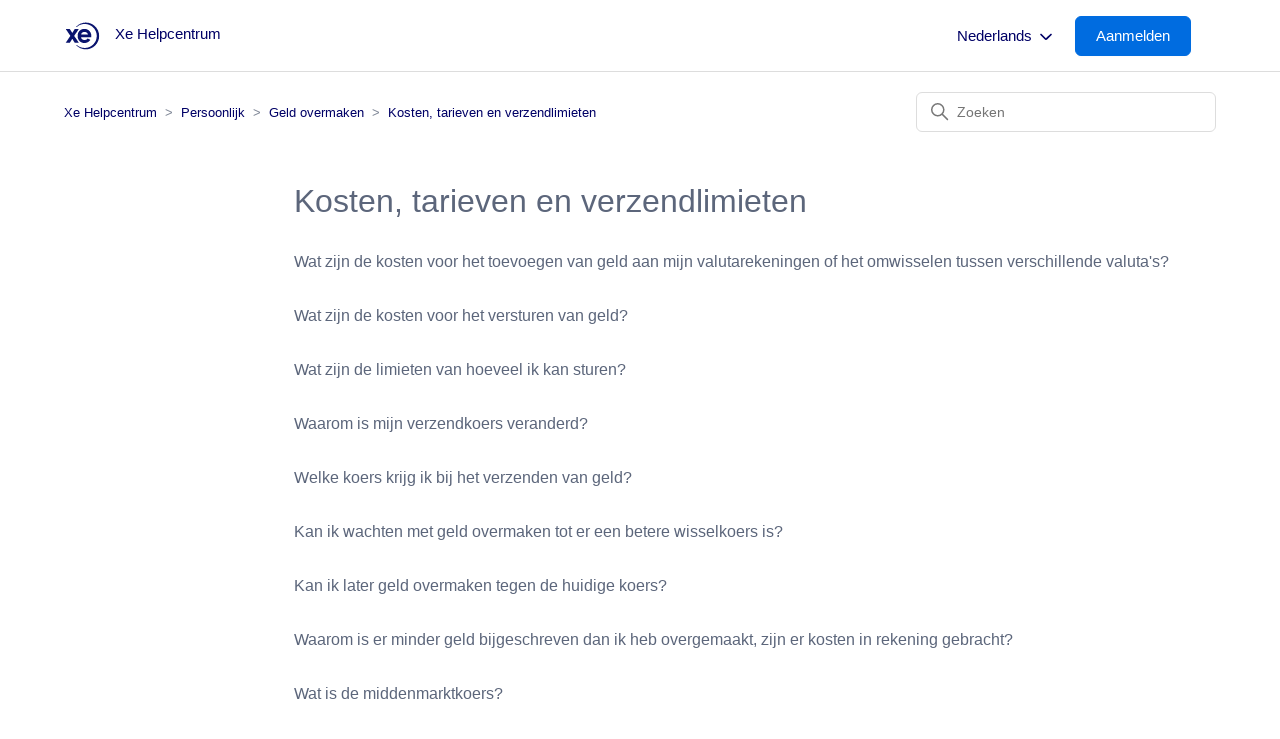

--- FILE ---
content_type: text/html; charset=utf-8
request_url: https://help.xe.com/hc/nl/sections/360005573837-Tarieven-en-kosten
body_size: 6877
content:
<!DOCTYPE html>
<html dir="ltr" lang="nl">
<head>
  <meta charset="utf-8" />
  <!-- v26883 -->


  <title>Kosten, tarieven en verzendlimieten &ndash; Xe Helpcentrum</title>

  

  <link rel="canonical" href="https://help.xe.com/hc/nl/sections/360005573837-Kosten-tarieven-en-verzendlimieten">
<link rel="alternate" hreflang="bg" href="https://help.xe.com/hc/bg/sections/360005573837-%D0%A2%D0%B0%D0%BA%D1%81%D0%B8-%D1%82%D0%B0%D1%80%D0%B8%D1%84%D0%B8-%D0%B8-%D0%BB%D0%B8%D0%BC%D0%B8%D1%82%D0%B8-%D0%B7%D0%B0-%D0%B8%D0%B7%D0%BF%D1%80%D0%B0%D1%89%D0%B0%D0%BD%D0%B5">
<link rel="alternate" hreflang="cs" href="https://help.xe.com/hc/cs/sections/360005573837-Poplatky-sazby-a-limity-odes%C3%ADl%C3%A1n%C3%AD">
<link rel="alternate" hreflang="da" href="https://help.xe.com/hc/da/sections/360005573837-Priser-og-afgifter">
<link rel="alternate" hreflang="de" href="https://help.xe.com/hc/de/sections/360005573837-Geb%C3%BChren-Tarife-und-Sendegrenzen">
<link rel="alternate" hreflang="el" href="https://help.xe.com/hc/el/sections/360005573837-%CE%A4%CE%AD%CE%BB%CE%B7-%CF%87%CF%81%CE%B5%CF%8E%CF%83%CE%B5%CE%B9%CF%82-%CE%BA%CE%B1%CE%B9-%CF%8C%CF%81%CE%B9%CE%B1-%CE%B1%CF%80%CE%BF%CF%83%CF%84%CE%BF%CE%BB%CE%AE%CF%82">
<link rel="alternate" hreflang="en-gb" href="https://help.xe.com/hc/en-gb/sections/360005573837-Fees-rates-and-sending-limits">
<link rel="alternate" hreflang="es" href="https://help.xe.com/hc/es/sections/360005573837-Comisiones-tarifas-y-l%C3%ADmites-de-env%C3%ADo">
<link rel="alternate" hreflang="et" href="https://help.xe.com/hc/et/sections/360005573837-Tasud-m%C3%A4%C3%A4rad-ja-saatmislimiidid">
<link rel="alternate" hreflang="fi" href="https://help.xe.com/hc/fi/sections/360005573837-Maksut-hinnat-ja-l%C3%A4hetysrajat">
<link rel="alternate" hreflang="fi-fi" href="https://help.xe.com/hc/fi-fi/sections/360005573837-Maksut-hinnat-ja-l%C3%A4hetysrajat">
<link rel="alternate" hreflang="fr" href="https://help.xe.com/hc/fr/sections/360005573837-Frais-tarifs-et-limites-d-envoi">
<link rel="alternate" hreflang="hr" href="https://help.xe.com/hc/hr/sections/360005573837-Naknade-cijene-i-ograni%C4%8Denja-slanja">
<link rel="alternate" hreflang="hu" href="https://help.xe.com/hc/hu/sections/360005573837-D%C3%ADjak-%C3%A1rak-%C3%A9s-k%C3%BCld%C3%A9si-limitek">
<link rel="alternate" hreflang="it" href="https://help.xe.com/hc/it/sections/360005573837-Tariffe-e-oneri">
<link rel="alternate" hreflang="lt" href="https://help.xe.com/hc/lt/sections/360005573837-Mokes%C4%8Diai-tarifai-ir-siuntimo-limitai">
<link rel="alternate" hreflang="lv" href="https://help.xe.com/hc/lv/sections/360005573837-Maksas-tarifi-un-nos%C5%ABt%C4%AB%C5%A1anas-limiti">
<link rel="alternate" hreflang="nb-no" href="https://help.xe.com/hc/nb-no/sections/360005573837-Priser-og-gebyrer">
<link rel="alternate" hreflang="nl" href="https://help.xe.com/hc/nl/sections/360005573837-Kosten-tarieven-en-verzendlimieten">
<link rel="alternate" hreflang="no" href="https://help.xe.com/hc/no/sections/360005573837-Priser-og-gebyrer">
<link rel="alternate" hreflang="pl" href="https://help.xe.com/hc/pl/sections/360005573837-Op%C5%82aty-stawki-i-limity-wysy%C5%82ania">
<link rel="alternate" hreflang="pt" href="https://help.xe.com/hc/pt/sections/360005573837-Taxas-e-encargos">
<link rel="alternate" hreflang="ro" href="https://help.xe.com/hc/ro/sections/360005573837-Taxe-tarife-%C8%99i-limite-de-trimitere">
<link rel="alternate" hreflang="sk" href="https://help.xe.com/hc/sk/sections/360005573837-Poplatky-sadzby-a-limity-odosielania">
<link rel="alternate" hreflang="sl" href="https://help.xe.com/hc/sl/sections/360005573837-Pristojbine-tarife-in-omejitve-po%C5%A1iljanja">
<link rel="alternate" hreflang="sv" href="https://help.xe.com/hc/sv/sections/360005573837-Priser-och-avgifter">
<link rel="alternate" hreflang="x-default" href="https://help.xe.com/hc/en-gb/sections/360005573837-Fees-rates-and-sending-limits">

  <link rel="stylesheet" href="//static.zdassets.com/hc/assets/application-f34d73e002337ab267a13449ad9d7955.css" media="all" id="stylesheet" />
  <link rel="stylesheet" type="text/css" href="/hc/theming_assets/10737023/360002610477/style.css?digest=42818923137041">

  <link rel="icon" type="image/x-icon" href="/hc/theming_assets/01JFDAHFVTCS6YJ00GT9J93BHG">

    

  <script src='https://code.jquery.com/jquery-3.6.0.min.js'></script>
<meta content='width=device-width, initial-scale=1.0' name='viewport' />
<link
  rel='stylesheet'
  type='text/css'
  href='https://cdn.jsdelivr.net/npm/ms-dropdown@4.0.3/dist/css/dd.min.css'
/>


<script>
  let smoochId;
  if (window.location.href.includes('mtseeft1714416537')) {
    smoochId = '662febfc697eda93dbf470e0';
  } else {
    smoochId = '66161e0a67f1cf2b32c8ca2e';
  }

!(function (o, p, s, e, c) {
  var i,
    a,
    h,
    u = [],
    d = [];
  function t() {
    var t = 'You must provide a supported major version.';
    try {
      if (!c) throw new Error(t);
      var e,
        n = 'https://cdn.smooch.io/',
        r = 'smooch';
      if (
        (e =
          'string' == typeof this.response
            ? JSON.parse(this.response)
            : this.response).url
      ) {
        var o = p.getElementsByTagName('script')[0],
          s = p.createElement('script');
        s.async = !0;
        var i = c.match(/([0-9]+)\.?([0-9]+)?\.?([0-9]+)?/),
          a = i && i[1];
        if (i && i[3]) s.src = n + r + '.' + c + '.min.js';
        else {
          if (!(4 <= a && e['v' + a])) throw new Error(t);
          s.src = e['v' + a];
        }
        o.parentNode.insertBefore(s, o);
      }
    } catch (e) {
      e.message === t && console.error(e);
    }
  }
  (o[s] = {
    init: function () {
      i = arguments;
      var t = {
        then: function (e) {
          return d.push({ type: 't', next: e }), t;
        },
        catch: function (e) {
          return d.push({ type: 'c', next: e }), t;
        },
      };
      return t;
    },
    on: function () {
      u.push(arguments);
    },
    render: function () {
      a = arguments;
    },
    destroy: function () {
      h = arguments;
    },
  }),
    (o.__onWebMessengerHostReady__ = function (e) {
      if ((delete o.__onWebMessengerHostReady__, (o[s] = e), i))
        for (var t = e.init.apply(e, i), n = 0; n < d.length; n++) {
          var r = d[n];
          t = 't' === r.type ? t.then(r.next) : t.catch(r.next);
        }
      a && e.render.apply(e, a), h && e.destroy.apply(e, h);
      for (n = 0; n < u.length; n++) e.on.apply(e, u[n]);
    });
  var n = new XMLHttpRequest();
  n.addEventListener('load', t),
    n.open('GET', 'https://' + e + '.webloader.smooch.io/', !0),
    (n.responseType = 'json'),
    n.send();
})(window, document, 'Smooch', smoochId, '5');
</script>



<div id='floating-text' style='display:none;'>Hallo, kunnen we helpen?</div>






<style id='custom-css'>
  #container #conversation .logo { display: none !important; }
</style>
  
</head>
<body class="">
  
  
  

  <a class="skip-navigation" tabindex="1" href="#main-content">Overslaan en naar hoofdcontent gaan</a>


<div class="alertbox"></div>


<header class="header">
  <div class="logo">
    <a title="Start" href="/hc/nl">
      <img src="/hc/theming_assets/01K0TKP0PDEGDNWE75KA8JVGAQ" alt="Startpagina van Xe Helpcentrum Helpcenter"/>
      
      	<span aria-hidden="true">Xe Helpcentrum</span>
       
    </a>
  </div>
  <div class="nav-wrapper">
    <button
      class="menu-button"
      aria-controls="user-nav"
      aria-expanded="false"
      aria-label="Navigatiemenu in- en uitschakelen"
    >
      <svg
        xmlns="http://www.w3.org/2000/svg"
        width="16"
        height="16"
        focusable="false"
        viewBox="0 0 16 16"
        class="icon-menu"
      >
        <path
          fill="none"
          stroke="currentColor"
          stroke-linecap="round"
          d="M1.5 3.5h13m-13 4h13m-13 4h13"
        />
      </svg>
    </button>
    <nav class="user-nav" id="user-nav"></nav>
    
        <div class="dropdown language-selector">
          <button class="dropdown-toggle language-selector-header" aria-haspopup="true">
            Nederlands
            <svg xmlns="http://www.w3.org/2000/svg" width="12" height="12" focusable="false" viewBox="0 0 12 12" class="dropdown-chevron-icon">
              <path fill="none" stroke="currentColor" stroke-linecap="round" d="M3 4.5l2.6 2.6c.2.2.5.2.7 0L9 4.5"/>
            </svg>
          </button>
          <span class="dropdown-menu dropdown-menu-end" role="menu">
            
              <a href="/hc/change_language/bg?return_to=%2Fhc%2Fbg%2Fsections%2F360005573837-%25D0%25A2%25D0%25B0%25D0%25BA%25D1%2581%25D0%25B8-%25D1%2582%25D0%25B0%25D1%2580%25D0%25B8%25D1%2584%25D0%25B8-%25D0%25B8-%25D0%25BB%25D0%25B8%25D0%25BC%25D0%25B8%25D1%2582%25D0%25B8-%25D0%25B7%25D0%25B0-%25D0%25B8%25D0%25B7%25D0%25BF%25D1%2580%25D0%25B0%25D1%2589%25D0%25B0%25D0%25BD%25D0%25B5" dir="ltr" rel="nofollow" role="menuitem">
                Български
              </a>
            
              <a href="/hc/change_language/bg-bg?return_to=%2Fhc%2Fbg-bg" dir="ltr" rel="nofollow" role="menuitem">
                Български (България)
              </a>
            
              <a href="/hc/change_language/cs?return_to=%2Fhc%2Fcs%2Fsections%2F360005573837-Poplatky-sazby-a-limity-odes%25C3%25ADl%25C3%25A1n%25C3%25AD" dir="ltr" rel="nofollow" role="menuitem">
                Čeština
              </a>
            
              <a href="/hc/change_language/da?return_to=%2Fhc%2Fda%2Fsections%2F360005573837-Priser-og-afgifter" dir="ltr" rel="nofollow" role="menuitem">
                Dansk
              </a>
            
              <a href="/hc/change_language/de?return_to=%2Fhc%2Fde%2Fsections%2F360005573837-Geb%25C3%25BChren-Tarife-und-Sendegrenzen" dir="ltr" rel="nofollow" role="menuitem">
                Deutsch
              </a>
            
              <a href="/hc/change_language/el?return_to=%2Fhc%2Fel%2Fsections%2F360005573837-%25CE%25A4%25CE%25AD%25CE%25BB%25CE%25B7-%25CF%2587%25CF%2581%25CE%25B5%25CF%258E%25CF%2583%25CE%25B5%25CE%25B9%25CF%2582-%25CE%25BA%25CE%25B1%25CE%25B9-%25CF%258C%25CF%2581%25CE%25B9%25CE%25B1-%25CE%25B1%25CF%2580%25CE%25BF%25CF%2583%25CF%2584%25CE%25BF%25CE%25BB%25CE%25AE%25CF%2582" dir="ltr" rel="nofollow" role="menuitem">
                Ελληνικά
              </a>
            
              <a href="/hc/change_language/en-gb?return_to=%2Fhc%2Fen-gb%2Fsections%2F360005573837-Fees-rates-and-sending-limits" dir="ltr" rel="nofollow" role="menuitem">
                English (GB)
              </a>
            
              <a href="/hc/change_language/es?return_to=%2Fhc%2Fes%2Fsections%2F360005573837-Comisiones-tarifas-y-l%25C3%25ADmites-de-env%25C3%25ADo" dir="ltr" rel="nofollow" role="menuitem">
                Español
              </a>
            
              <a href="/hc/change_language/et?return_to=%2Fhc%2Fet%2Fsections%2F360005573837-Tasud-m%25C3%25A4%25C3%25A4rad-ja-saatmislimiidid" dir="ltr" rel="nofollow" role="menuitem">
                Eesti
              </a>
            
              <a href="/hc/change_language/fi?return_to=%2Fhc%2Ffi%2Fsections%2F360005573837-Maksut-hinnat-ja-l%25C3%25A4hetysrajat" dir="ltr" rel="nofollow" role="menuitem">
                Suomi
              </a>
            
              <a href="/hc/change_language/fi-fi?return_to=%2Fhc%2Ffi-fi%2Fsections%2F360005573837-Maksut-hinnat-ja-l%25C3%25A4hetysrajat" dir="ltr" rel="nofollow" role="menuitem">
                suomi (Suomi)
              </a>
            
              <a href="/hc/change_language/fr?return_to=%2Fhc%2Ffr%2Fsections%2F360005573837-Frais-tarifs-et-limites-d-envoi" dir="ltr" rel="nofollow" role="menuitem">
                Français
              </a>
            
              <a href="/hc/change_language/hr?return_to=%2Fhc%2Fhr%2Fsections%2F360005573837-Naknade-cijene-i-ograni%25C4%258Denja-slanja" dir="ltr" rel="nofollow" role="menuitem">
                Hrvatski
              </a>
            
              <a href="/hc/change_language/hu?return_to=%2Fhc%2Fhu%2Fsections%2F360005573837-D%25C3%25ADjak-%25C3%25A1rak-%25C3%25A9s-k%25C3%25BCld%25C3%25A9si-limitek" dir="ltr" rel="nofollow" role="menuitem">
                Magyar
              </a>
            
              <a href="/hc/change_language/it?return_to=%2Fhc%2Fit%2Fsections%2F360005573837-Tariffe-e-oneri" dir="ltr" rel="nofollow" role="menuitem">
                Italiano
              </a>
            
              <a href="/hc/change_language/lt?return_to=%2Fhc%2Flt%2Fsections%2F360005573837-Mokes%25C4%258Diai-tarifai-ir-siuntimo-limitai" dir="ltr" rel="nofollow" role="menuitem">
                Lietuvių
              </a>
            
              <a href="/hc/change_language/lv?return_to=%2Fhc%2Flv%2Fsections%2F360005573837-Maksas-tarifi-un-nos%25C5%25ABt%25C4%25AB%25C5%25A1anas-limiti" dir="ltr" rel="nofollow" role="menuitem">
                Latviešu
              </a>
            
              <a href="/hc/change_language/nb-no?return_to=%2Fhc%2Fnb-no%2Fsections%2F360005573837-Priser-og-gebyrer" dir="ltr" rel="nofollow" role="menuitem">
                norsk bokmål (Norge)
              </a>
            
              <a href="/hc/change_language/no?return_to=%2Fhc%2Fno%2Fsections%2F360005573837-Priser-og-gebyrer" dir="ltr" rel="nofollow" role="menuitem">
                Norsk
              </a>
            
              <a href="/hc/change_language/pl?return_to=%2Fhc%2Fpl%2Fsections%2F360005573837-Op%25C5%2582aty-stawki-i-limity-wysy%25C5%2582ania" dir="ltr" rel="nofollow" role="menuitem">
                Polski
              </a>
            
              <a href="/hc/change_language/pt?return_to=%2Fhc%2Fpt%2Fsections%2F360005573837-Taxas-e-encargos" dir="ltr" rel="nofollow" role="menuitem">
                Português
              </a>
            
              <a href="/hc/change_language/ro?return_to=%2Fhc%2Fro%2Fsections%2F360005573837-Taxe-tarife-%25C8%2599i-limite-de-trimitere" dir="ltr" rel="nofollow" role="menuitem">
                Română
              </a>
            
              <a href="/hc/change_language/sk?return_to=%2Fhc%2Fsk%2Fsections%2F360005573837-Poplatky-sadzby-a-limity-odosielania" dir="ltr" rel="nofollow" role="menuitem">
                Slovenčina
              </a>
            
              <a href="/hc/change_language/sl?return_to=%2Fhc%2Fsl%2Fsections%2F360005573837-Pristojbine-tarife-in-omejitve-po%25C5%25A1iljanja" dir="ltr" rel="nofollow" role="menuitem">
                Slovenščina
              </a>
            
              <a href="/hc/change_language/sv?return_to=%2Fhc%2Fsv%2Fsections%2F360005573837-Priser-och-avgifter" dir="ltr" rel="nofollow" role="menuitem">
                Svenska
              </a>
            
          </span>
        </div>
      
     
     
    <a rel="nofollow" data-auth-action="signin" title="Wordt in een dialoogvenster geopend" role="button" href="/hc/nl/signin?return_to=https%3A%2F%2Fhelp.xe.com%2Fhc%2Fnl%2Fsections%2F360005573837-Tarieven-en-kosten">
    <span class="sign-in-button">Aanmelden</span>
    </a> 
     
    
  </div>
</header>

  <main role="main">
    <div class='container-divider'></div>
<div class='container'>
  <nav class='sub-nav'>
    <ol class="breadcrumbs">
  
    <li title="Xe Helpcentrum">
      
        <a href="/hc/nl">Xe Helpcentrum</a>
      
    </li>
  
    <li title="Persoonlijk">
      
        <a href="/hc/nl/categories/360003606718-Persoonlijk">Persoonlijk</a>
      
    </li>
  
    <li title="Geld overmaken">
      
        <a href="/hc/nl/sections/360005599858-Geld-overmaken">Geld overmaken</a>
      
    </li>
  
    <li title="Kosten, tarieven en verzendlimieten">
      
        <a href="/hc/nl/sections/360005573837-Kosten-tarieven-en-verzendlimieten">Kosten, tarieven en verzendlimieten</a>
      
    </li>
  
</ol>

    <div class='search-container'>
      <svg
        xmlns='http://www.w3.org/2000/svg'
        width='12'
        height='12'
        focusable='false'
        viewBox='0 0 12 12'
        class='search-icon'
      >
        <circle cx='4.5' cy='4.5' r='4' fill='none' stroke='currentColor' />
        <path stroke='currentColor' stroke-linecap='round' d='M11 11L7.5 7.5' />
      </svg>
      <form role="search" class="search" data-search="" action="/hc/nl/search" accept-charset="UTF-8" method="get"><input type="hidden" name="utf8" value="&#x2713;" autocomplete="off" /><input type="hidden" name="category" id="category" value="360003606718" autocomplete="off" />
<input type="search" name="query" id="query" placeholder="Zoeken" aria-label="Zoeken" /></form>
    </div>
  </nav>

  <div class='section-container'>
    <section id='main-content' class='section-content'>
      <header class='page-header'>
        <h1>Kosten, tarieven en verzendlimieten</h1>
        
        
      </header>

      

      

      
        <ul class='article-list'>
          
          <li class="article-list-item ">
              
              <a href="/hc/nl/articles/41785275824657-Wat-zijn-de-kosten-voor-het-toevoegen-van-geld-aan-mijn-valutarekeningen-of-het-omwisselen-tussen-verschillende-valuta-s" class="article-list-link">Wat zijn de kosten voor het toevoegen van geld aan mijn valutarekeningen of het omwisselen tussen verschillende valuta&#39;s?</a>
              
            </li>
            
          <li class="article-list-item ">
              
              <a href="/hc/nl/articles/360019472317-Wat-zijn-de-kosten-voor-het-versturen-van-geld" class="article-list-link">Wat zijn de kosten voor het versturen van geld?</a>
              
            </li>
            
          <li class="article-list-item ">
              
              <a href="/hc/nl/articles/360019847837-Wat-zijn-de-limieten-van-hoeveel-ik-kan-sturen" class="article-list-link">Wat zijn de limieten van hoeveel ik kan sturen?</a>
              
            </li>
            
          <li class="article-list-item ">
              
              <a href="/hc/nl/articles/4407190167441-Waarom-is-mijn-verzendkoers-veranderd" class="article-list-link">Waarom is mijn verzendkoers veranderd?</a>
              
            </li>
            
          <li class="article-list-item ">
              
              <a href="/hc/nl/articles/360019613418-Welke-koers-krijg-ik-bij-het-verzenden-van-geld" class="article-list-link">Welke koers krijg ik bij het verzenden van geld?</a>
              
            </li>
            
          <li class="article-list-item ">
              
              <a href="/hc/nl/articles/360019472097-Kan-ik-wachten-met-geld-overmaken-tot-er-een-betere-wisselkoers-is" class="article-list-link">Kan ik wachten met geld overmaken tot er een betere wisselkoers is?</a>
              
            </li>
            
          <li class="article-list-item ">
              
              <a href="/hc/nl/articles/360019613498-Kan-ik-later-geld-overmaken-tegen-de-huidige-koers" class="article-list-link">Kan ik later geld overmaken tegen de huidige koers?</a>
              
            </li>
            
          <li class="article-list-item ">
              
              <a href="/hc/nl/articles/360019472397-Waarom-is-er-minder-geld-bijgeschreven-dan-ik-heb-overgemaakt-zijn-er-kosten-in-rekening-gebracht" class="article-list-link">Waarom is er minder geld bijgeschreven dan ik heb overgemaakt, zijn er kosten in rekening gebracht?</a>
              
            </li>
            
          <li class="article-list-item ">
              
              <a href="/hc/nl/articles/360019467737-Wat-is-de-middenmarktkoers" class="article-list-link">Wat is de middenmarktkoers?</a>
              
            </li>
            
        </ul>
      

      

    </section>
  </div>
</div>
  </main>

  <footer class="footer">
  <div class="footer-inner">
    <div class="footer-language-selector" id="footer-language-selector">
          <a
      rel="nofollow"
      title="Return to Xe"
      role="button"
      href="https://www.xe.com/"
      >Terug naar xe.com</a
    >
    </div>
    <a href="https://help.xe.com/hc/nl/sections/4403610352529">Staff</a>
     <a title="Start" href="/hc/nl">Xe Helpcentrum</a>
  </div>
  <div id="US-disclaimer">Xe USA. NMLS ID#920968 © 2024 Dandelion Payments, Inc. Alle rechten voorbehouden.</div>
</footer>

<style>
  #US-disclaimer {
  	display: none;
  	text-align: center;
  	color: #7D8595;
  	margin-top: 10px;
  }
</style>


  <!-- / -->

  
  <script src="//static.zdassets.com/hc/assets/nl.332c0df15a6f6c793243.js"></script>
  <script src="https://mts-eeft.zendesk.com/auth/v2/host/without_iframe.js" data-brand-id="360002610477" data-return-to="https://help.xe.com/hc/nl/sections/360005573837-Tarieven-en-kosten" data-theme="hc" data-locale="nl" data-auth-origin="360002610477,true,true"></script>

  <script type="text/javascript">
  /*

    Greetings sourcecode lurker!

    This is for internal Zendesk and legacy usage,
    we don't support or guarantee any of these values
    so please don't build stuff on top of them.

  */

  HelpCenter = {};
  HelpCenter.account = {"subdomain":"mts-eeft","environment":"production","name":"Euronet Money Transfer"};
  HelpCenter.user = {"identifier":"da39a3ee5e6b4b0d3255bfef95601890afd80709","email":null,"name":"","role":"anonymous","avatar_url":"https://assets.zendesk.com/hc/assets/default_avatar.png","is_admin":false,"organizations":[],"groups":[]};
  HelpCenter.internal = {"asset_url":"//static.zdassets.com/hc/assets/","web_widget_asset_composer_url":"https://static.zdassets.com/ekr/snippet.js","current_session":{"locale":"nl","csrf_token":null,"shared_csrf_token":null},"usage_tracking":{"event":"section_viewed","data":"[base64]--abb802d8deca298d2dd78a5dba903f79ed191cb0","url":"https://help.xe.com/hc/activity"},"current_record_id":null,"current_record_url":null,"current_record_title":null,"current_text_direction":"ltr","current_brand_id":360002610477,"current_brand_name":"Xe","current_brand_url":"https://xehelp.zendesk.com","current_brand_active":true,"current_path":"/hc/nl/sections/360005573837-Kosten-tarieven-en-verzendlimieten","show_autocomplete_breadcrumbs":true,"user_info_changing_enabled":false,"has_user_profiles_enabled":true,"has_end_user_attachments":true,"user_aliases_enabled":false,"has_anonymous_kb_voting":false,"has_multi_language_help_center":true,"show_at_mentions":true,"embeddables_config":{"embeddables_web_widget":false,"embeddables_help_center_auth_enabled":false,"embeddables_connect_ipms":false},"answer_bot_subdomain":"static","gather_plan_state":"subscribed","has_article_verification":true,"has_gather":true,"has_ckeditor":false,"has_community_enabled":false,"has_community_badges":true,"has_community_post_content_tagging":false,"has_gather_content_tags":true,"has_guide_content_tags":true,"has_user_segments":true,"has_answer_bot_web_form_enabled":true,"has_garden_modals":false,"theming_cookie_key":"hc-da39a3ee5e6b4b0d3255bfef95601890afd80709-2-preview","is_preview":false,"has_search_settings_in_plan":true,"theming_api_version":2,"theming_settings":{"brand_color":"rgba(10, 20, 110, 1)","brand_text_color":"#FFFFFF","text_color":"rgba(92, 102, 123, 1)","link_color":"rgba(0, 0, 102, 1)","visited_link_color":"rgba(75, 97, 195, 1)","background_color":"#FFFFFF","heading_font":"-apple-system, BlinkMacSystemFont, 'Segoe UI', Helvetica, Arial, sans-serif","text_font":"-apple-system, BlinkMacSystemFont, 'Segoe UI', Helvetica, Arial, sans-serif","logo":"/hc/theming_assets/01K0TKP0PDEGDNWE75KA8JVGAQ","show_brand_name":true,"favicon":"/hc/theming_assets/01JFDAHFVTCS6YJ00GT9J93BHG","homepage_background_image":"/hc/theming_assets/01JQ31PW1C7FEW6EKVC08R2KD0","community_background_image":"/hc/theming_assets/01J7AYAXD70F18FGXFC8Z12T2F","community_image":"/hc/theming_assets/01J7AYAXRX37GAJ9EPNHK6GVD2","instant_search":true,"scoped_kb_search":true,"scoped_community_search":true,"show_recent_activity":false,"show_articles_in_section":true,"show_article_author":false,"show_article_comments":false,"show_follow_article":false,"show_recently_viewed_articles":true,"show_related_articles":true,"show_article_sharing":false,"show_follow_section":false,"show_follow_post":true,"show_post_sharing":true,"show_follow_topic":true,"chat_turned_on":true,"chat_control_approval":""},"has_pci_credit_card_custom_field":true,"help_center_restricted":false,"is_assuming_someone_else":false,"flash_messages":[],"user_photo_editing_enabled":true,"user_preferred_locale":"en-gb","base_locale":"nl","login_url":"/hc/nl/signin?return_to=https%3A%2F%2Fhelp.xe.com%2Fhc%2Fnl%2Fsections%2F360005573837-Tarieven-en-kosten","has_alternate_templates":true,"has_custom_statuses_enabled":false,"has_hc_generative_answers_setting_enabled":true,"has_generative_search_with_zgpt_enabled":false,"has_suggested_initial_questions_enabled":false,"has_guide_service_catalog":true,"has_service_catalog_search_poc":false,"has_service_catalog_itam":false,"has_csat_reverse_2_scale_in_mobile":false,"has_knowledge_navigation":false,"has_unified_navigation":false,"has_unified_navigation_eap_access":false,"has_csat_bet365_branding":false,"version":"v26883","dev_mode":false};
</script>

  
  
  <script src="//static.zdassets.com/hc/assets/hc_enduser-9d4172d9b2efbb6d87e4b5da3258eefa.js"></script>
  <script type="text/javascript" src="/hc/theming_assets/10737023/360002610477/script.js?digest=42818923137041"></script>
  
</body>
</html>

--- FILE ---
content_type: text/javascript; charset=utf-8
request_url: https://help.xe.com/hc/theming_assets/10737023/360002610477/script.js?digest=42818923137041
body_size: 7985
content:
//Code implemented 06/11/2023 - redirects from old articles to a new one. (CGD-833)
var oldIds = [
  '16677181822353',
  '360020364598',
  '360019808077',
  '360020296617',
  '4412713273105',
  '4411345937169',
  '360020299417',
  '360020366438',
];
var newIds = [
  '19592734245009',
  '19592734245009',
  '19592734245009',
  '19592734245009',
  '19592734245009',
  '19592734245009',
  '19592734245009',
  '19592734245009',
];

for (var i = 0; i < oldIds.length; i++) {
  if (window.location.href.indexOf(oldIds[i]) > -1) {
    window.location.href = 'https://help.xe.com/hc/en-us/articles/' + newIds[i];
  }
}

document.addEventListener('DOMContentLoaded', function () {
  // Key map
  var ENTER = 13;
  var ESCAPE = 27;
  var SPACE = 32;
  var UP = 38;
  var DOWN = 40;
  var TAB = 9;

  function closest(element, selector) {
    if (Element.prototype.closest) {
      return element.closest(selector);
    }
    do {
      if (
        (Element.prototype.matches && element.matches(selector)) ||
        (Element.prototype.msMatchesSelector &&
          element.msMatchesSelector(selector)) ||
        (Element.prototype.webkitMatchesSelector &&
          element.webkitMatchesSelector(selector))
      ) {
        return element;
      }
      element = element.parentElement || element.parentNode;
    } while (element !== null && element.nodeType === 1);
    return null;
  }

  // social share popups
  Array.prototype.forEach.call(
    document.querySelectorAll('.share a'),
    function (anchor) {
      anchor.addEventListener('click', function (e) {
        e.preventDefault();
        window.open(this.href, '', 'height = 500, width = 500');
      });
    }
  );

  // In some cases we should preserve focus after page reload
  function saveFocus() {
    var activeElementId = document.activeElement.getAttribute('id');
    sessionStorage.setItem('returnFocusTo', '#' + activeElementId);
  }
  var returnFocusTo = sessionStorage.getItem('returnFocusTo');
  if (returnFocusTo) {
    sessionStorage.removeItem('returnFocusTo');
    var returnFocusToEl = document.querySelector(returnFocusTo);
    returnFocusToEl && returnFocusToEl.focus && returnFocusToEl.focus();
  }

  // show form controls when the textarea receives focus or backbutton is used and value exists
  var commentContainerTextarea = document.querySelector(
      '.comment-container textarea'
    ),
    commentContainerFormControls = document.querySelector(
      '.comment-form-controls, .comment-ccs'
    );

  if (commentContainerTextarea) {
    commentContainerTextarea.addEventListener(
      'focus',
      function focusCommentContainerTextarea() {
        commentContainerFormControls.style.display = 'block';
        commentContainerTextarea.removeEventListener(
          'focus',
          focusCommentContainerTextarea
        );
      }
    );

    if (commentContainerTextarea.value !== '') {
      commentContainerFormControls.style.display = 'block';
    }
  }

  // Expand Request comment form when Add to conversation is clicked
  var showRequestCommentContainerTrigger = document.querySelector(
      '.request-container .comment-container .comment-show-container'
    ),
    requestCommentFields = document.querySelectorAll(
      '.request-container .comment-container .comment-fields'
    ),
    requestCommentSubmit = document.querySelector(
      '.request-container .comment-container .request-submit-comment'
    );

  if (showRequestCommentContainerTrigger) {
    showRequestCommentContainerTrigger.addEventListener('click', function () {
      showRequestCommentContainerTrigger.style.display = 'none';
      Array.prototype.forEach.call(requestCommentFields, function (e) {
        e.style.display = 'block';
      });
      requestCommentSubmit.style.display = 'inline-block';

      if (commentContainerTextarea) {
        commentContainerTextarea.focus();
      }
    });
  }

  // Mark as solved button
  var requestMarkAsSolvedButton = document.querySelector(
      '.request-container .mark-as-solved:not([data-disabled])'
    ),
    requestMarkAsSolvedCheckbox = document.querySelector(
      '.request-container .comment-container input[type=checkbox]'
    ),
    requestCommentSubmitButton = document.querySelector(
      '.request-container .comment-container input[type=submit]'
    );

  if (requestMarkAsSolvedButton) {
    requestMarkAsSolvedButton.addEventListener('click', function () {
      requestMarkAsSolvedCheckbox.setAttribute('checked', true);
      requestCommentSubmitButton.disabled = true;
      this.setAttribute('data-disabled', true);
      // Element.closest is not supported in IE11
      closest(this, 'form').submit();
    });
  }

  // Change Mark as solved text according to whether comment is filled
  var requestCommentTextarea = document.querySelector(
    '.request-container .comment-container textarea'
  );

  var usesWysiwyg =
    requestCommentTextarea &&
    requestCommentTextarea.dataset.helper === 'wysiwyg';

  function isEmptyPlaintext(s) {
    return s.trim() === '';
  }

  function isEmptyHtml(xml) {
    var doc = new DOMParser().parseFromString(`<_>${xml}</_>`, 'text/xml');
    var img = doc.querySelector('img');
    return img === null && isEmptyPlaintext(doc.children[0].textContent);
  }

  var isEmpty = usesWysiwyg ? isEmptyHtml : isEmptyPlaintext;

  if (requestCommentTextarea) {
    requestCommentTextarea.addEventListener('input', function () {
      if (isEmpty(requestCommentTextarea.value)) {
        if (requestMarkAsSolvedButton) {
          requestMarkAsSolvedButton.innerText =
            requestMarkAsSolvedButton.getAttribute('data-solve-translation');
        }
        requestCommentSubmitButton.disabled = true;
      } else {
        if (requestMarkAsSolvedButton) {
          requestMarkAsSolvedButton.innerText =
            requestMarkAsSolvedButton.getAttribute(
              'data-solve-and-submit-translation'
            );
        }
        requestCommentSubmitButton.disabled = false;
      }
    });
  }

  // Disable submit button if textarea is empty
  if (requestCommentTextarea && isEmpty(requestCommentTextarea.value)) {
    requestCommentSubmitButton.disabled = true;
  }

  // Submit requests filter form on status or organization change in the request list page
  Array.prototype.forEach.call(
    document.querySelectorAll(
      '#request-status-select, #request-organization-select'
    ),
    function (el) {
      el.addEventListener('change', function (e) {
        e.stopPropagation();
        saveFocus();
        closest(this, 'form').submit();
      });
    }
  );

  // Submit requests filter form on search in the request list page
  var quickSearch = document.querySelector('#quick-search');
  quickSearch &&
    quickSearch.addEventListener('keyup', function (e) {
      if (e.keyCode === ENTER) {
        e.stopPropagation();
        saveFocus();
        closest(this, 'form').submit();
      }
    });

  function toggleNavigation(toggle, menu) {
    var isExpanded = menu.getAttribute('aria-expanded') === 'true';
    menu.setAttribute('aria-expanded', !isExpanded);
    toggle.setAttribute('aria-expanded', !isExpanded);
  }

  function closeNavigation(toggle, menu) {
    menu.setAttribute('aria-expanded', false);
    toggle.setAttribute('aria-expanded', false);
    toggle.focus();
  }

  var burgerMenu = document.querySelector('.header .menu-button');
  var userMenu = document.querySelector('#user-nav');

  burgerMenu.addEventListener('click', function (e) {
    e.stopPropagation();
    toggleNavigation(this, userMenu);
  });

  userMenu.addEventListener('keyup', function (e) {
    if (e.keyCode === ESCAPE) {
      e.stopPropagation();
      closeNavigation(burgerMenu, this);
    }
  });

  if (userMenu.children.length === 0) {
    burgerMenu.style.display = 'none';
  }

  // Toggles expanded aria to collapsible elements
  var collapsible = document.querySelectorAll(
    '.collapsible-nav, .collapsible-sidebar'
  );

  Array.prototype.forEach.call(collapsible, function (el) {
    var toggle = el.querySelector(
      '.collapsible-nav-toggle, .collapsible-sidebar-toggle'
    );

    el.addEventListener('click', function (e) {
      toggleNavigation(toggle, this);
    });

    el.addEventListener('keyup', function (e) {
      if (e.keyCode === ESCAPE) {
        closeNavigation(toggle, this);
      }
    });
  });

  // Submit organization form in the request page
  var requestOrganisationSelect = document.querySelector(
    '#request-organization select'
  );

  if (requestOrganisationSelect) {
    requestOrganisationSelect.addEventListener('change', function () {
      closest(this, 'form').submit();
    });
  }

  // If multibrand search has more than 5 help centers or categories collapse the list
  var multibrandFilterLists = document.querySelectorAll(
    '.multibrand-filter-list'
  );
  Array.prototype.forEach.call(multibrandFilterLists, function (filter) {
    if (filter.children.length > 6) {
      // Display the show more button
      var trigger = filter.querySelector('.see-all-filters');
      trigger.setAttribute('aria-hidden', false);

      // Add event handler for click
      trigger.addEventListener('click', function (e) {
        e.stopPropagation();
        trigger.parentNode.removeChild(trigger);
        filter.classList.remove('multibrand-filter-list--collapsed');
      });
    }
  });

  // If there are any error notifications below an input field, focus that field
  var notificationElm = document.querySelector('.notification-error');
  if (
    notificationElm &&
    notificationElm.previousElementSibling &&
    typeof notificationElm.previousElementSibling.focus === 'function'
  ) {
    notificationElm.previousElementSibling.focus();
  }

  // Dropdowns

  function Dropdown(toggle, menu) {
    this.toggle = toggle;
    this.menu = menu;

    this.menuPlacement = {
      top: menu.classList.contains('dropdown-menu-top'),
      end: menu.classList.contains('dropdown-menu-end'),
    };

    this.toggle.addEventListener('click', this.clickHandler.bind(this));
    this.toggle.addEventListener('keydown', this.toggleKeyHandler.bind(this));
    this.menu.addEventListener('keydown', this.menuKeyHandler.bind(this));
  }

  Dropdown.prototype = {
    get isExpanded() {
      return this.menu.getAttribute('aria-expanded') === 'true';
    },

    get menuItems() {
      return Array.prototype.slice.call(
        this.menu.querySelectorAll("[role='menuitem']")
      );
    },

    dismiss: function () {
      if (!this.isExpanded) return;

      this.menu.setAttribute('aria-expanded', false);
      this.menu.classList.remove('dropdown-menu-end', 'dropdown-menu-top');
    },

    open: function () {
      if (this.isExpanded) return;

      this.menu.setAttribute('aria-expanded', true);
      this.handleOverflow();
    },

    handleOverflow: function () {
      var rect = this.menu.getBoundingClientRect();

      var overflow = {
        right: rect.left < 0 || rect.left + rect.width > window.innerWidth,
        bottom: rect.top < 0 || rect.top + rect.height > window.innerHeight,
      };

      if (overflow.right || this.menuPlacement.end) {
        this.menu.classList.add('dropdown-menu-end');
      }

      if (overflow.bottom || this.menuPlacement.top) {
        this.menu.classList.add('dropdown-menu-top');
      }

      if (this.menu.getBoundingClientRect().top < 0) {
        this.menu.classList.remove('dropdown-menu-top');
      }
    },

    focusNextMenuItem: function (currentItem) {
      if (!this.menuItems.length) return;

      var currentIndex = this.menuItems.indexOf(currentItem);
      var nextIndex =
        currentIndex === this.menuItems.length - 1 || currentIndex < 0
          ? 0
          : currentIndex + 1;

      this.menuItems[nextIndex].focus();
    },

    focusPreviousMenuItem: function (currentItem) {
      if (!this.menuItems.length) return;

      var currentIndex = this.menuItems.indexOf(currentItem);
      var previousIndex =
        currentIndex <= 0 ? this.menuItems.length - 1 : currentIndex - 1;

      this.menuItems[previousIndex].focus();
    },

    clickHandler: function () {
      if (this.isExpanded) {
        this.dismiss();
      } else {
        this.open();
      }
    },

    toggleKeyHandler: function (e) {
      switch (e.keyCode) {
        case ENTER:
        case SPACE:
        case DOWN:
          e.preventDefault();
          this.open();
          this.focusNextMenuItem();
          break;
        case UP:
          e.preventDefault();
          this.open();
          this.focusPreviousMenuItem();
          break;
        case ESCAPE:
          this.dismiss();
          this.toggle.focus();
          break;
      }
    },

    menuKeyHandler: function (e) {
      var firstItem = this.menuItems[0];
      var lastItem = this.menuItems[this.menuItems.length - 1];
      var currentElement = e.target;

      switch (e.keyCode) {
        case ESCAPE:
          this.dismiss();
          this.toggle.focus();
          break;
        case DOWN:
          e.preventDefault();
          this.focusNextMenuItem(currentElement);
          break;
        case UP:
          e.preventDefault();
          this.focusPreviousMenuItem(currentElement);
          break;
        case TAB:
          if (e.shiftKey) {
            if (currentElement === firstItem) {
              this.dismiss();
            } else {
              e.preventDefault();
              this.focusPreviousMenuItem(currentElement);
            }
          } else if (currentElement === lastItem) {
            this.dismiss();
          } else {
            e.preventDefault();
            this.focusNextMenuItem(currentElement);
          }
          break;
        case ENTER:
        case SPACE:
          e.preventDefault();
          currentElement.click();
          break;
      }
    },
  };

  var dropdowns = [];
  var dropdownToggles = Array.prototype.slice.call(
    document.querySelectorAll('.dropdown-toggle')
  );

  dropdownToggles.forEach(function (toggle) {
    var menu = toggle.nextElementSibling;
    if (menu && menu.classList.contains('dropdown-menu')) {
      dropdowns.push(new Dropdown(toggle, menu));
    }
  });

  document.addEventListener('click', function (evt) {
    dropdowns.forEach(function (dropdown) {
      if (!dropdown.toggle.contains(evt.target)) {
        dropdown.dismiss();
      }
    });
  });
});

/* Hide extra language */

var hideLanguageLinkByLocale = function (elements, localeId) {
  if (elements.length) {
    elements.each(function () {
      var link = $(this);
      var href = link.prop('href');
      if (new RegExp('/hc/change_language/' + localeId).test(href)) {
        link.hide();
      }
    });
  }
};

hideLanguageLinkByLocale($('.dropdown.language-selector a'), 'fi-fi');
hideLanguageLinkByLocale($('.dropdown.language-selector a'), 'no');
hideLanguageLinkByLocale($('.dropdown.language-selector a'), 'ee');
hideLanguageLinkByLocale($('.dropdown.language-selector a'), 'lv');
hideLanguageLinkByLocale($('.dropdown.language-selector a'), 'lt');
hideLanguageLinkByLocale($('.dropdown.language-selector a'), 'sk');
hideLanguageLinkByLocale($('.dropdown.language-selector a'), 'sl');
hideLanguageLinkByLocale($('.dropdown.language-selector a'), 'hr');
hideLanguageLinkByLocale($('.dropdown.language-selector a'), 'bg-bg');
hideLanguageLinkByLocale($('.dropdown.language-selector a'), 'bg');

/* end of hide extra language */

// 17th Sept 2021 D Lebovitch - To support Alert text boxes on the Help Centre

// MW-Notification Banner
document.addEventListener('DOMContentLoaded', async function () {
  // Article label to be considered for the alerts
  const label = 'alert';

  // Show the article body within the alertbox? (Boolean: true/false)
  const showArticleBody = true;

  // Get current help center locale
  const locale = document
    .querySelector('html')
    .getAttribute('lang')
    .toLowerCase();

  // URL to be called to get the alert data
  const url = `/api/v2/help_center/${locale}/articles.json?label_names=${label}`;

  // Raw data collected from the endpoint above
  const data = await (await fetch(url)).json();

  // List of articles returned
  const articles = (data && data.articles) || [];

  // Handle returned articles
  for (let i = 0; i < articles.length; i++) {
    const url = articles[i].html_url;
    const title = articles[i].title;
    const body = articles[i].body;

    const html = `
      <div class="ns-box ns-bar ns-effect-slidetop ns-type-notice ns-show">
        <div class="ns-box-inner">
          <span class="megaphone">&#x1f514;</span>
          <p>
            <a href="${url}">${title}</a>
            <div>${showArticleBody ? body : ''}</div>
          </p>
        </div>
      </div>
    `;

    // Append current alert to the alertbox container
    document.querySelector('.alertbox').insertAdjacentHTML('beforeend', html);
  }
});

document.addEventListener('click', function (event) {
  // Close alertbox
  if (event.target.matches('.ns-close')) {
    event.preventDefault();
    event.target.parentElement.remove();
  }
});

document.addEventListener('DOMContentLoaded', async function () {
  if (
    HelpCenter.user.role == 'end_user' &&
    window.location.host == 'help.xe.com/hc/en-us'
  ) {
    window.location.href = 'help.xe.com/hc/en-gb';
  }
});

//authentication for messaging
var careApiUrl = window.location.href.includes('mtseeft1714416537')
  ? 'https://launchpad-api-staging.xe.com/care'
  : 'https://launchpad-api.xe.com/care';
const isUserAnonymous = () => window.HelpCenter.user.role === 'anonymous';
const checkLoggedIn = async () => {
  var agentsAvailable = await getAgentAvail();
  if (isUserAnonymous()) {
    if (agentsAvailable) {
    } else {
      var chat_LO_button = document.getElementById('chat_LO_button');
      if (chat_LO_button) {
        chat_LO_button.style.display = 'none';
      }
    }
  } else {
    if (agentsAvailable) {
      loadMsgToken();
    } else {
      var chat_LI_button = document.getElementById('chat_LI_button');
      if (chat_LI_button) {
        chat_LI_button.style.display = 'none';
      }
    }
  }
};

const loadMsgToken = async () => {
  var jwt = await getJwt();
  jwt = jwt.replace(/-/g, '+').replace(/_/g, '/');
  var parsed = JSON.parse(atob(jwt.split('.')[1]));
  const currentUserResponse = await fetch('/api/v2/users/me.json');
  const currentUserData = await currentUserResponse.json();
  const userId = currentUserData.user.id;
  const token = currentUserData.user.authenticity_token;

  // Use external ID from xendesk JWT, otherwise assume 1st login and use external ID as we know it should look
  const externalId = parsed.externalId
    ? parsed.externalId
    : `exID_${currentUserData.user.id}`;
  const msgJWT = await jwtRequest('/chatToken', 'GET');

  var customCSS = document.createElement('style');
  customCSS.innerHTML = document.getElementById('custom-css').innerText;

  var integrationId = window.location.href.includes('mtseeft1714416537')
    ? '662febfc697eda93dbf470e0'
    : '66161e0a67f1cf2b32c8ca2e';

  Smooch.init({
    integrationId: integrationId,
    integrationOrder: [],
    delegate: {
      beforeDisplay(message, data) {
        if (
          data.conversation.id === data.conversation.id &&
          message.metadata &&
          message.metadata.hidden
        ) {
          return null;
        }
        return message;
      },
    },
    canUserSeeConversationList: false,
    //soundNotificationEnabled: false,
    externalId: externalId,
    jwt: msgJWT,
    displayName: {
      author: 'Xe bot',
    },
    businessIconUrl:
      'https://theme.zdassets.com/theme_assets/10737023/6657e7203ad215b3d0cacd3ec42e21f9ad016256.png',
    customColors: {
      brandColor: '171b4d',
      conversationColor: '006CE0',
      actionColor: '006CE0',
    },
  }).then(function () {
    // Remove "Powered by Sunshine Conversations Logo"
    const iframe = document.querySelector('iframe#web-messenger-container');
    iframe.contentDocument.head.appendChild(customCSS);

    const chat_floating_text = document.querySelector('#floating-text');

    chat_floating_text.style.display = 'flex';
    chat_floating_text.style.position = 'fixed';
    chat_floating_text.style.bottom = '110px';
    chat_floating_text.style.right = '10px';
    chat_floating_text.style.backgroundColor = '#ffffff';
    chat_floating_text.style.color = '#717171';
    chat_floating_text.style.padding = '10px';
    chat_floating_text.style.zIndex = '9999';
    chat_floating_text.style.borderRadius = '24px';
    chat_floating_text.style.border = '1px solid #D3D3D3';

    // Create the close button ('X')
    const closeButton = document.createElement('span');
    closeButton.textContent = '×';
    closeButton.style.marginLeft = '10px';
    closeButton.style.cursor = 'pointer';
    closeButton.style.fontWeight = 'bold';
    closeButton.style.color = '#717171';
    closeButton.style.transition = 'color 0.3s ease';

    // Add hover effect to the close button
    closeButton.addEventListener('mouseover', function () {
      closeButton.style.color = '#006CE0';
    });
    closeButton.addEventListener('mouseout', function () {
      closeButton.style.color = '#717171';
    });

    // Add click event to remove the floating text
    closeButton.addEventListener('click', function () {
      removeFloatingText();
    });

    // Append the close button to the floating text container
    chat_floating_text.appendChild(closeButton);

    // **Changed: Check if the preset div is already in the DOM**
    if (!document.body.contains(chat_floating_text)) {
      document.body.appendChild(chat_floating_text);
    }
  });
};

const jwtRequest = async (endpoint, method, body) => {
  const jwt = await getJwt();
  const options = {
    method: method,
    headers: {
      Authorization: `Bearer ${jwt}`,
      'Content-Type': 'application/json',
    },
  };
  if (body) {
    options.body = JSON.stringify(body);
  }
  var queryParams = new URLSearchParams({
    group: 'Xe - Care',
  });
  const response = await fetch(
    `${careApiUrl}${endpoint}` + '?' + queryParams,
    options
  );
  const responseBody = await response.text();
  return responseBody;
};

const getJwt = async () =>
  isTokenExpired(localStorage.jwt)
    ? await refreshJwt()
    : JSON.parse(localStorage.jwt).value;

const isTokenExpired = (token) =>
  !token || Date.now() > JSON.parse(token).expiresAt;

const refreshJwt = async () => {
  const { token } = await fetch('/api/v2/help_center/integration/token').then(
    (response) => response.json()
  );
  setToken('jwt', token, 1);
  return token;
};

const setToken = (key, value, ttl) => {
  const data = { value, expiresAt: Date.now() + ttl * 1000 };
  localStorage.setItem(key, JSON.stringify(data));
};

window.addEventListener('load', checkLoggedIn);

// end of authenticaion for messaging

//agent availability
async function getAgentAvail() {
  var queryParams = new URLSearchParams({
    group: 'Xe - Care',
  });
  //SANDBOX LOCAL const availabilityAPI = "https://staging-care-api.xedigital-wildcard.net/agentavailability"
  const availabilityAPI = 'https://launchpad-api.xe.com/care/agentavailability';
  const response = await fetch(
    `${availabilityAPI}` + '?' + queryParams.toString()
  );
  const apiResponse = await response.json();
  const agentAvailabilityStatus = apiResponse.availability;
  if (agentAvailabilityStatus) {
    return true;
  } else {
    return false;
  }
  return false;
}

/* Remove floating chat text */
function removeFloatingText() {
  const chat_floating_text = document.querySelector('#floating-text');
  if (chat_floating_text) {
    chat_floating_text.remove(); // Remove the div from the DOM
  }
}
/* End of remove floating chat text */

/* Opening chat widget function */
function openSmoochChat() {
  removeFloatingText();
  Smooch.open();
}

var chat_LI_button = document.getElementById('chat_LI_button');
if (chat_LI_button) {
  chat_LI_button.addEventListener('click', openSmoochChat);
}
/* End of opening chat widget function*/

/* Hide chat widget function */
function hideWidget() {
  Smooch.on('ready', function () {
    iframe = document.querySelector('iframe#web-messenger-container');
    iframe.style = 'display: none !important;';
  });
  removeFloatingText();
}
/* end of hide chat widget function */

/* Dynamic country selection for phone numbers */

document.addEventListener('DOMContentLoaded', function () {
  fetch('https://launchpad-api.xe.com/system/user-location')
    .then((response) => response.json())
    .then((data) => {
      console.log('Phone location is:', data.countryCode);
      const countryCode = data.countryCode;
      const countryMapping = {
        AU: 'Australia',
        CA: 'Canada',
        FR: 'France',
        DE: 'Germany',
        NL: 'Netherlands',
        NZ: 'New Zealand',
        ES: 'Spain',
        GB: 'United Kingdom',
        US: 'United States',
        CH: 'Switzerland',
      };

      // Set the country to 'United Kingdom' if not found
      const countryName = countryMapping[countryCode] || 'United Kingdom';
      //console.log("Mapped country name:", countryName);

      // Get the dropdown element
      const dropdown = document.getElementById('countries');

      if (dropdown) {
        // Ensure the correct option is selected
        const options = dropdown.options;
        for (let i = 0; i < options.length; i++) {
          options[i].selected = options[i].value === countryName;
        }

        // Trigger the `onchange` event to sync the dropdown and tabs - timer added to help with iphone rendering
        setTimeout(() => {
          dropdown.dispatchEvent(new Event('change', { bubbles: true }));
        }, 100);
      }
    })
    .catch((error) => console.error('Error fetching country code:', error));
});

// Function to handle tab switching
function openTab(evt, Name) {
  // Hide all tab contents
  const tabcontent = document.getElementsByClassName('tabcontent');
  for (let i = 0; i < tabcontent.length; i++) {
    tabcontent[i].style.display = 'none';
  }

  // Remove the "active" class from all tab links
  const tablinks = document.getElementsByClassName('tablinks');
  for (let i = 0; i < tablinks.length; i++) {
    tablinks[i].classList.remove('active');
  }

  // Show the selected tab content
  const tabToShow = document.getElementById(Name);
  if (tabToShow) {
    tabToShow.style.display = 'block';
    // Add the "active" class to the current tab
    if (evt && evt.currentTarget) {
      evt.currentTarget.classList.add('active');
    }
  }
}

/* End of dynamic country selection for phone numbers */

/* Article selection on contact us page */

document.addEventListener('DOMContentLoaded', function () {
  const personalBtn = document.getElementById('personal-btn');
  const businessBtn = document.getElementById('business-btn');
  const consumerArticles = document.querySelector('.consumer-articles');
  const businessArticles = document.querySelector('.business-articles');

  if (personalBtn && businessBtn && consumerArticles && businessArticles) {
    personalBtn.addEventListener('click', () => {
      consumerArticles.style.display = 'block';
      businessArticles.style.display = 'none';
      personalBtn.classList.add('selected-articles-active');
      personalBtn.classList.remove('selected-articles');
      businessBtn.classList.add('selected-articles');
      businessBtn.classList.remove('selected-articles-active');
    });

    businessBtn.addEventListener('click', () => {
      consumerArticles.style.display = 'none';
      businessArticles.style.display = 'block';
      businessBtn.classList.add('selected-articles-active');
      businessBtn.classList.remove('selected-articles');
      personalBtn.classList.add('selected-articles');
      personalBtn.classList.remove('selected-articles-active');
    });
  }
});

/* End of Article selection on contact us page */

function goBack() {
  window.history.back();
}

/* US disclaimer in footer */

document.addEventListener('DOMContentLoaded', async function () {
  var response = await fetch(
    'https://launchpad-api.xe.com/system/user-location'
  );
  var details = await response.json();
  console.log('Location is: ', details.countryCode);
  if (details.countryCode === 'US') {
    var US_disclaimer = document.getElementById('US-disclaimer');
    US_disclaimer.style.display = 'block';
  }
});

/* End of US disclaimer footer */

/* XeSIM custom page */
var acc = document.getElementsByClassName('xesim-article-title');
var i;

for (i = 0; i < acc.length; i++) {
  acc[i].addEventListener('click', function () {
    this.classList.toggle('active');
    var panel = this.nextElementSibling;
    if (panel.style.maxHeight) {
      panel.style.maxHeight = null;
    } else {
      panel.style.maxHeight = panel.scrollHeight + 'px';
    }
  });
}

var isXesimPage = document.getElementById('xesim');
if (isXesimPage) {
  hideWidget();
}

/* hide footer on XeSIM custom page */
document.addEventListener('DOMContentLoaded', async function () {
  var isXeSimHC = window.location.href.includes('/p/XeSIM');

  var langDropdown = document.getElementById('footer-language-selector');
  if (langDropdown && isXeSimHC) {
    langDropdown.style.display = 'none';
  }
});

/* End of hide footer on XeSIM custom page */
/* End of XeSIM custom page */

/* Redirect from old contact details article to contact page */
const contactArticleUrl = window.location.href.includes("360020083697");
console.log("article page: ", contactArticleUrl);
if (contactArticleUrl) {
  window.location.href = "https://help.xe.com/hc/p/contact-us";
}
/* end of Redirect from old contact details article to contact page */